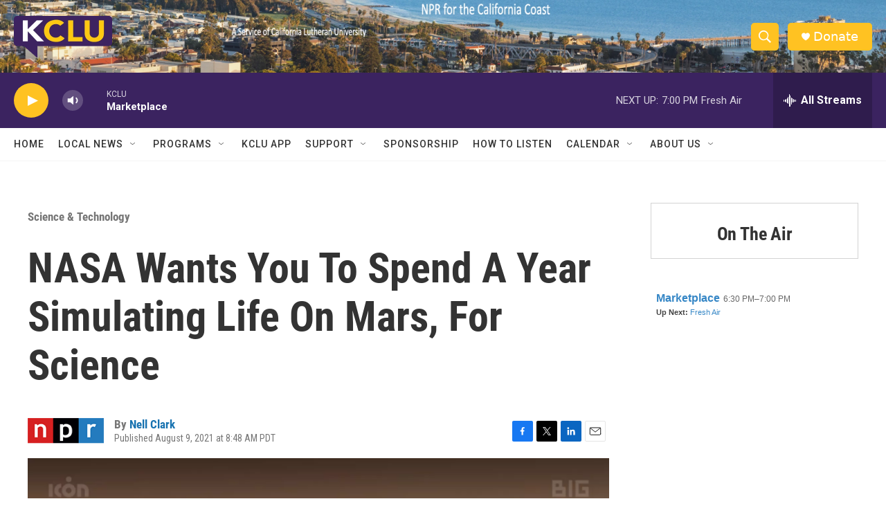

--- FILE ---
content_type: text/html; charset=utf-8
request_url: https://www.google.com/recaptcha/api2/aframe
body_size: 265
content:
<!DOCTYPE HTML><html><head><meta http-equiv="content-type" content="text/html; charset=UTF-8"></head><body><script nonce="kTuaxFGLPckcwKxFr9naaQ">/** Anti-fraud and anti-abuse applications only. See google.com/recaptcha */ try{var clients={'sodar':'https://pagead2.googlesyndication.com/pagead/sodar?'};window.addEventListener("message",function(a){try{if(a.source===window.parent){var b=JSON.parse(a.data);var c=clients[b['id']];if(c){var d=document.createElement('img');d.src=c+b['params']+'&rc='+(localStorage.getItem("rc::a")?sessionStorage.getItem("rc::b"):"");window.document.body.appendChild(d);sessionStorage.setItem("rc::e",parseInt(sessionStorage.getItem("rc::e")||0)+1);localStorage.setItem("rc::h",'1768963963671');}}}catch(b){}});window.parent.postMessage("_grecaptcha_ready", "*");}catch(b){}</script></body></html>

--- FILE ---
content_type: text/javascript; charset=utf-8
request_url: https://api.composer.nprstations.org/v1/widget/558c1842e1c897dfd889bb16/now?bust=309823153&callback=jQuery172022868452645905202_1768963962905&format=jsonp&date=2026-01-21&times=true&_=1768963963221
body_size: 336
content:
/**/ typeof jQuery172022868452645905202_1768963962905 === 'function' && jQuery172022868452645905202_1768963962905("<!--NOW PLAYING WIDGET --><div class=\"whatson-block\"><div class=\"whatson-program\"><a href=\"http://www.marketplace.org/\" target=\"_blank\" class=\"whatson-programName\">Marketplace</a><span>6:30 PM&#8211;7:00 PM</span></div><p><b>Up Next: </b><a href=\"http://www.npr.org/programs/fresh-air/\" target=\"_blank\">Fresh Air</a></p></div>");